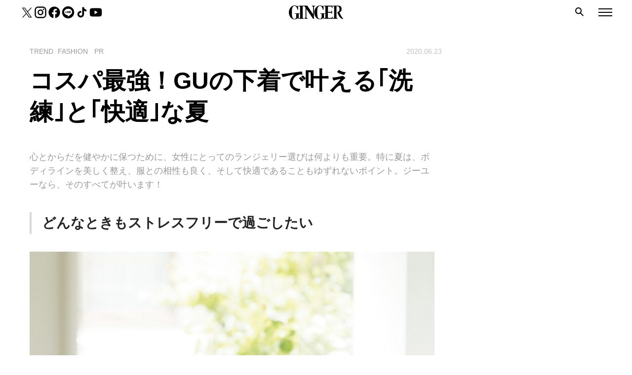

--- FILE ---
content_type: text/html; charset=utf-8
request_url: https://www.google.com/recaptcha/api2/anchor?ar=1&k=6LcdF6gqAAAAACpdBQv9gxUVDEDeLnWZlgtFNLHS&co=aHR0cHM6Ly9naW5nZXJ3ZWIuanA6NDQz&hl=en&v=N67nZn4AqZkNcbeMu4prBgzg&size=invisible&anchor-ms=20000&execute-ms=30000&cb=gd04wxiam5fp
body_size: 48892
content:
<!DOCTYPE HTML><html dir="ltr" lang="en"><head><meta http-equiv="Content-Type" content="text/html; charset=UTF-8">
<meta http-equiv="X-UA-Compatible" content="IE=edge">
<title>reCAPTCHA</title>
<style type="text/css">
/* cyrillic-ext */
@font-face {
  font-family: 'Roboto';
  font-style: normal;
  font-weight: 400;
  font-stretch: 100%;
  src: url(//fonts.gstatic.com/s/roboto/v48/KFO7CnqEu92Fr1ME7kSn66aGLdTylUAMa3GUBHMdazTgWw.woff2) format('woff2');
  unicode-range: U+0460-052F, U+1C80-1C8A, U+20B4, U+2DE0-2DFF, U+A640-A69F, U+FE2E-FE2F;
}
/* cyrillic */
@font-face {
  font-family: 'Roboto';
  font-style: normal;
  font-weight: 400;
  font-stretch: 100%;
  src: url(//fonts.gstatic.com/s/roboto/v48/KFO7CnqEu92Fr1ME7kSn66aGLdTylUAMa3iUBHMdazTgWw.woff2) format('woff2');
  unicode-range: U+0301, U+0400-045F, U+0490-0491, U+04B0-04B1, U+2116;
}
/* greek-ext */
@font-face {
  font-family: 'Roboto';
  font-style: normal;
  font-weight: 400;
  font-stretch: 100%;
  src: url(//fonts.gstatic.com/s/roboto/v48/KFO7CnqEu92Fr1ME7kSn66aGLdTylUAMa3CUBHMdazTgWw.woff2) format('woff2');
  unicode-range: U+1F00-1FFF;
}
/* greek */
@font-face {
  font-family: 'Roboto';
  font-style: normal;
  font-weight: 400;
  font-stretch: 100%;
  src: url(//fonts.gstatic.com/s/roboto/v48/KFO7CnqEu92Fr1ME7kSn66aGLdTylUAMa3-UBHMdazTgWw.woff2) format('woff2');
  unicode-range: U+0370-0377, U+037A-037F, U+0384-038A, U+038C, U+038E-03A1, U+03A3-03FF;
}
/* math */
@font-face {
  font-family: 'Roboto';
  font-style: normal;
  font-weight: 400;
  font-stretch: 100%;
  src: url(//fonts.gstatic.com/s/roboto/v48/KFO7CnqEu92Fr1ME7kSn66aGLdTylUAMawCUBHMdazTgWw.woff2) format('woff2');
  unicode-range: U+0302-0303, U+0305, U+0307-0308, U+0310, U+0312, U+0315, U+031A, U+0326-0327, U+032C, U+032F-0330, U+0332-0333, U+0338, U+033A, U+0346, U+034D, U+0391-03A1, U+03A3-03A9, U+03B1-03C9, U+03D1, U+03D5-03D6, U+03F0-03F1, U+03F4-03F5, U+2016-2017, U+2034-2038, U+203C, U+2040, U+2043, U+2047, U+2050, U+2057, U+205F, U+2070-2071, U+2074-208E, U+2090-209C, U+20D0-20DC, U+20E1, U+20E5-20EF, U+2100-2112, U+2114-2115, U+2117-2121, U+2123-214F, U+2190, U+2192, U+2194-21AE, U+21B0-21E5, U+21F1-21F2, U+21F4-2211, U+2213-2214, U+2216-22FF, U+2308-230B, U+2310, U+2319, U+231C-2321, U+2336-237A, U+237C, U+2395, U+239B-23B7, U+23D0, U+23DC-23E1, U+2474-2475, U+25AF, U+25B3, U+25B7, U+25BD, U+25C1, U+25CA, U+25CC, U+25FB, U+266D-266F, U+27C0-27FF, U+2900-2AFF, U+2B0E-2B11, U+2B30-2B4C, U+2BFE, U+3030, U+FF5B, U+FF5D, U+1D400-1D7FF, U+1EE00-1EEFF;
}
/* symbols */
@font-face {
  font-family: 'Roboto';
  font-style: normal;
  font-weight: 400;
  font-stretch: 100%;
  src: url(//fonts.gstatic.com/s/roboto/v48/KFO7CnqEu92Fr1ME7kSn66aGLdTylUAMaxKUBHMdazTgWw.woff2) format('woff2');
  unicode-range: U+0001-000C, U+000E-001F, U+007F-009F, U+20DD-20E0, U+20E2-20E4, U+2150-218F, U+2190, U+2192, U+2194-2199, U+21AF, U+21E6-21F0, U+21F3, U+2218-2219, U+2299, U+22C4-22C6, U+2300-243F, U+2440-244A, U+2460-24FF, U+25A0-27BF, U+2800-28FF, U+2921-2922, U+2981, U+29BF, U+29EB, U+2B00-2BFF, U+4DC0-4DFF, U+FFF9-FFFB, U+10140-1018E, U+10190-1019C, U+101A0, U+101D0-101FD, U+102E0-102FB, U+10E60-10E7E, U+1D2C0-1D2D3, U+1D2E0-1D37F, U+1F000-1F0FF, U+1F100-1F1AD, U+1F1E6-1F1FF, U+1F30D-1F30F, U+1F315, U+1F31C, U+1F31E, U+1F320-1F32C, U+1F336, U+1F378, U+1F37D, U+1F382, U+1F393-1F39F, U+1F3A7-1F3A8, U+1F3AC-1F3AF, U+1F3C2, U+1F3C4-1F3C6, U+1F3CA-1F3CE, U+1F3D4-1F3E0, U+1F3ED, U+1F3F1-1F3F3, U+1F3F5-1F3F7, U+1F408, U+1F415, U+1F41F, U+1F426, U+1F43F, U+1F441-1F442, U+1F444, U+1F446-1F449, U+1F44C-1F44E, U+1F453, U+1F46A, U+1F47D, U+1F4A3, U+1F4B0, U+1F4B3, U+1F4B9, U+1F4BB, U+1F4BF, U+1F4C8-1F4CB, U+1F4D6, U+1F4DA, U+1F4DF, U+1F4E3-1F4E6, U+1F4EA-1F4ED, U+1F4F7, U+1F4F9-1F4FB, U+1F4FD-1F4FE, U+1F503, U+1F507-1F50B, U+1F50D, U+1F512-1F513, U+1F53E-1F54A, U+1F54F-1F5FA, U+1F610, U+1F650-1F67F, U+1F687, U+1F68D, U+1F691, U+1F694, U+1F698, U+1F6AD, U+1F6B2, U+1F6B9-1F6BA, U+1F6BC, U+1F6C6-1F6CF, U+1F6D3-1F6D7, U+1F6E0-1F6EA, U+1F6F0-1F6F3, U+1F6F7-1F6FC, U+1F700-1F7FF, U+1F800-1F80B, U+1F810-1F847, U+1F850-1F859, U+1F860-1F887, U+1F890-1F8AD, U+1F8B0-1F8BB, U+1F8C0-1F8C1, U+1F900-1F90B, U+1F93B, U+1F946, U+1F984, U+1F996, U+1F9E9, U+1FA00-1FA6F, U+1FA70-1FA7C, U+1FA80-1FA89, U+1FA8F-1FAC6, U+1FACE-1FADC, U+1FADF-1FAE9, U+1FAF0-1FAF8, U+1FB00-1FBFF;
}
/* vietnamese */
@font-face {
  font-family: 'Roboto';
  font-style: normal;
  font-weight: 400;
  font-stretch: 100%;
  src: url(//fonts.gstatic.com/s/roboto/v48/KFO7CnqEu92Fr1ME7kSn66aGLdTylUAMa3OUBHMdazTgWw.woff2) format('woff2');
  unicode-range: U+0102-0103, U+0110-0111, U+0128-0129, U+0168-0169, U+01A0-01A1, U+01AF-01B0, U+0300-0301, U+0303-0304, U+0308-0309, U+0323, U+0329, U+1EA0-1EF9, U+20AB;
}
/* latin-ext */
@font-face {
  font-family: 'Roboto';
  font-style: normal;
  font-weight: 400;
  font-stretch: 100%;
  src: url(//fonts.gstatic.com/s/roboto/v48/KFO7CnqEu92Fr1ME7kSn66aGLdTylUAMa3KUBHMdazTgWw.woff2) format('woff2');
  unicode-range: U+0100-02BA, U+02BD-02C5, U+02C7-02CC, U+02CE-02D7, U+02DD-02FF, U+0304, U+0308, U+0329, U+1D00-1DBF, U+1E00-1E9F, U+1EF2-1EFF, U+2020, U+20A0-20AB, U+20AD-20C0, U+2113, U+2C60-2C7F, U+A720-A7FF;
}
/* latin */
@font-face {
  font-family: 'Roboto';
  font-style: normal;
  font-weight: 400;
  font-stretch: 100%;
  src: url(//fonts.gstatic.com/s/roboto/v48/KFO7CnqEu92Fr1ME7kSn66aGLdTylUAMa3yUBHMdazQ.woff2) format('woff2');
  unicode-range: U+0000-00FF, U+0131, U+0152-0153, U+02BB-02BC, U+02C6, U+02DA, U+02DC, U+0304, U+0308, U+0329, U+2000-206F, U+20AC, U+2122, U+2191, U+2193, U+2212, U+2215, U+FEFF, U+FFFD;
}
/* cyrillic-ext */
@font-face {
  font-family: 'Roboto';
  font-style: normal;
  font-weight: 500;
  font-stretch: 100%;
  src: url(//fonts.gstatic.com/s/roboto/v48/KFO7CnqEu92Fr1ME7kSn66aGLdTylUAMa3GUBHMdazTgWw.woff2) format('woff2');
  unicode-range: U+0460-052F, U+1C80-1C8A, U+20B4, U+2DE0-2DFF, U+A640-A69F, U+FE2E-FE2F;
}
/* cyrillic */
@font-face {
  font-family: 'Roboto';
  font-style: normal;
  font-weight: 500;
  font-stretch: 100%;
  src: url(//fonts.gstatic.com/s/roboto/v48/KFO7CnqEu92Fr1ME7kSn66aGLdTylUAMa3iUBHMdazTgWw.woff2) format('woff2');
  unicode-range: U+0301, U+0400-045F, U+0490-0491, U+04B0-04B1, U+2116;
}
/* greek-ext */
@font-face {
  font-family: 'Roboto';
  font-style: normal;
  font-weight: 500;
  font-stretch: 100%;
  src: url(//fonts.gstatic.com/s/roboto/v48/KFO7CnqEu92Fr1ME7kSn66aGLdTylUAMa3CUBHMdazTgWw.woff2) format('woff2');
  unicode-range: U+1F00-1FFF;
}
/* greek */
@font-face {
  font-family: 'Roboto';
  font-style: normal;
  font-weight: 500;
  font-stretch: 100%;
  src: url(//fonts.gstatic.com/s/roboto/v48/KFO7CnqEu92Fr1ME7kSn66aGLdTylUAMa3-UBHMdazTgWw.woff2) format('woff2');
  unicode-range: U+0370-0377, U+037A-037F, U+0384-038A, U+038C, U+038E-03A1, U+03A3-03FF;
}
/* math */
@font-face {
  font-family: 'Roboto';
  font-style: normal;
  font-weight: 500;
  font-stretch: 100%;
  src: url(//fonts.gstatic.com/s/roboto/v48/KFO7CnqEu92Fr1ME7kSn66aGLdTylUAMawCUBHMdazTgWw.woff2) format('woff2');
  unicode-range: U+0302-0303, U+0305, U+0307-0308, U+0310, U+0312, U+0315, U+031A, U+0326-0327, U+032C, U+032F-0330, U+0332-0333, U+0338, U+033A, U+0346, U+034D, U+0391-03A1, U+03A3-03A9, U+03B1-03C9, U+03D1, U+03D5-03D6, U+03F0-03F1, U+03F4-03F5, U+2016-2017, U+2034-2038, U+203C, U+2040, U+2043, U+2047, U+2050, U+2057, U+205F, U+2070-2071, U+2074-208E, U+2090-209C, U+20D0-20DC, U+20E1, U+20E5-20EF, U+2100-2112, U+2114-2115, U+2117-2121, U+2123-214F, U+2190, U+2192, U+2194-21AE, U+21B0-21E5, U+21F1-21F2, U+21F4-2211, U+2213-2214, U+2216-22FF, U+2308-230B, U+2310, U+2319, U+231C-2321, U+2336-237A, U+237C, U+2395, U+239B-23B7, U+23D0, U+23DC-23E1, U+2474-2475, U+25AF, U+25B3, U+25B7, U+25BD, U+25C1, U+25CA, U+25CC, U+25FB, U+266D-266F, U+27C0-27FF, U+2900-2AFF, U+2B0E-2B11, U+2B30-2B4C, U+2BFE, U+3030, U+FF5B, U+FF5D, U+1D400-1D7FF, U+1EE00-1EEFF;
}
/* symbols */
@font-face {
  font-family: 'Roboto';
  font-style: normal;
  font-weight: 500;
  font-stretch: 100%;
  src: url(//fonts.gstatic.com/s/roboto/v48/KFO7CnqEu92Fr1ME7kSn66aGLdTylUAMaxKUBHMdazTgWw.woff2) format('woff2');
  unicode-range: U+0001-000C, U+000E-001F, U+007F-009F, U+20DD-20E0, U+20E2-20E4, U+2150-218F, U+2190, U+2192, U+2194-2199, U+21AF, U+21E6-21F0, U+21F3, U+2218-2219, U+2299, U+22C4-22C6, U+2300-243F, U+2440-244A, U+2460-24FF, U+25A0-27BF, U+2800-28FF, U+2921-2922, U+2981, U+29BF, U+29EB, U+2B00-2BFF, U+4DC0-4DFF, U+FFF9-FFFB, U+10140-1018E, U+10190-1019C, U+101A0, U+101D0-101FD, U+102E0-102FB, U+10E60-10E7E, U+1D2C0-1D2D3, U+1D2E0-1D37F, U+1F000-1F0FF, U+1F100-1F1AD, U+1F1E6-1F1FF, U+1F30D-1F30F, U+1F315, U+1F31C, U+1F31E, U+1F320-1F32C, U+1F336, U+1F378, U+1F37D, U+1F382, U+1F393-1F39F, U+1F3A7-1F3A8, U+1F3AC-1F3AF, U+1F3C2, U+1F3C4-1F3C6, U+1F3CA-1F3CE, U+1F3D4-1F3E0, U+1F3ED, U+1F3F1-1F3F3, U+1F3F5-1F3F7, U+1F408, U+1F415, U+1F41F, U+1F426, U+1F43F, U+1F441-1F442, U+1F444, U+1F446-1F449, U+1F44C-1F44E, U+1F453, U+1F46A, U+1F47D, U+1F4A3, U+1F4B0, U+1F4B3, U+1F4B9, U+1F4BB, U+1F4BF, U+1F4C8-1F4CB, U+1F4D6, U+1F4DA, U+1F4DF, U+1F4E3-1F4E6, U+1F4EA-1F4ED, U+1F4F7, U+1F4F9-1F4FB, U+1F4FD-1F4FE, U+1F503, U+1F507-1F50B, U+1F50D, U+1F512-1F513, U+1F53E-1F54A, U+1F54F-1F5FA, U+1F610, U+1F650-1F67F, U+1F687, U+1F68D, U+1F691, U+1F694, U+1F698, U+1F6AD, U+1F6B2, U+1F6B9-1F6BA, U+1F6BC, U+1F6C6-1F6CF, U+1F6D3-1F6D7, U+1F6E0-1F6EA, U+1F6F0-1F6F3, U+1F6F7-1F6FC, U+1F700-1F7FF, U+1F800-1F80B, U+1F810-1F847, U+1F850-1F859, U+1F860-1F887, U+1F890-1F8AD, U+1F8B0-1F8BB, U+1F8C0-1F8C1, U+1F900-1F90B, U+1F93B, U+1F946, U+1F984, U+1F996, U+1F9E9, U+1FA00-1FA6F, U+1FA70-1FA7C, U+1FA80-1FA89, U+1FA8F-1FAC6, U+1FACE-1FADC, U+1FADF-1FAE9, U+1FAF0-1FAF8, U+1FB00-1FBFF;
}
/* vietnamese */
@font-face {
  font-family: 'Roboto';
  font-style: normal;
  font-weight: 500;
  font-stretch: 100%;
  src: url(//fonts.gstatic.com/s/roboto/v48/KFO7CnqEu92Fr1ME7kSn66aGLdTylUAMa3OUBHMdazTgWw.woff2) format('woff2');
  unicode-range: U+0102-0103, U+0110-0111, U+0128-0129, U+0168-0169, U+01A0-01A1, U+01AF-01B0, U+0300-0301, U+0303-0304, U+0308-0309, U+0323, U+0329, U+1EA0-1EF9, U+20AB;
}
/* latin-ext */
@font-face {
  font-family: 'Roboto';
  font-style: normal;
  font-weight: 500;
  font-stretch: 100%;
  src: url(//fonts.gstatic.com/s/roboto/v48/KFO7CnqEu92Fr1ME7kSn66aGLdTylUAMa3KUBHMdazTgWw.woff2) format('woff2');
  unicode-range: U+0100-02BA, U+02BD-02C5, U+02C7-02CC, U+02CE-02D7, U+02DD-02FF, U+0304, U+0308, U+0329, U+1D00-1DBF, U+1E00-1E9F, U+1EF2-1EFF, U+2020, U+20A0-20AB, U+20AD-20C0, U+2113, U+2C60-2C7F, U+A720-A7FF;
}
/* latin */
@font-face {
  font-family: 'Roboto';
  font-style: normal;
  font-weight: 500;
  font-stretch: 100%;
  src: url(//fonts.gstatic.com/s/roboto/v48/KFO7CnqEu92Fr1ME7kSn66aGLdTylUAMa3yUBHMdazQ.woff2) format('woff2');
  unicode-range: U+0000-00FF, U+0131, U+0152-0153, U+02BB-02BC, U+02C6, U+02DA, U+02DC, U+0304, U+0308, U+0329, U+2000-206F, U+20AC, U+2122, U+2191, U+2193, U+2212, U+2215, U+FEFF, U+FFFD;
}
/* cyrillic-ext */
@font-face {
  font-family: 'Roboto';
  font-style: normal;
  font-weight: 900;
  font-stretch: 100%;
  src: url(//fonts.gstatic.com/s/roboto/v48/KFO7CnqEu92Fr1ME7kSn66aGLdTylUAMa3GUBHMdazTgWw.woff2) format('woff2');
  unicode-range: U+0460-052F, U+1C80-1C8A, U+20B4, U+2DE0-2DFF, U+A640-A69F, U+FE2E-FE2F;
}
/* cyrillic */
@font-face {
  font-family: 'Roboto';
  font-style: normal;
  font-weight: 900;
  font-stretch: 100%;
  src: url(//fonts.gstatic.com/s/roboto/v48/KFO7CnqEu92Fr1ME7kSn66aGLdTylUAMa3iUBHMdazTgWw.woff2) format('woff2');
  unicode-range: U+0301, U+0400-045F, U+0490-0491, U+04B0-04B1, U+2116;
}
/* greek-ext */
@font-face {
  font-family: 'Roboto';
  font-style: normal;
  font-weight: 900;
  font-stretch: 100%;
  src: url(//fonts.gstatic.com/s/roboto/v48/KFO7CnqEu92Fr1ME7kSn66aGLdTylUAMa3CUBHMdazTgWw.woff2) format('woff2');
  unicode-range: U+1F00-1FFF;
}
/* greek */
@font-face {
  font-family: 'Roboto';
  font-style: normal;
  font-weight: 900;
  font-stretch: 100%;
  src: url(//fonts.gstatic.com/s/roboto/v48/KFO7CnqEu92Fr1ME7kSn66aGLdTylUAMa3-UBHMdazTgWw.woff2) format('woff2');
  unicode-range: U+0370-0377, U+037A-037F, U+0384-038A, U+038C, U+038E-03A1, U+03A3-03FF;
}
/* math */
@font-face {
  font-family: 'Roboto';
  font-style: normal;
  font-weight: 900;
  font-stretch: 100%;
  src: url(//fonts.gstatic.com/s/roboto/v48/KFO7CnqEu92Fr1ME7kSn66aGLdTylUAMawCUBHMdazTgWw.woff2) format('woff2');
  unicode-range: U+0302-0303, U+0305, U+0307-0308, U+0310, U+0312, U+0315, U+031A, U+0326-0327, U+032C, U+032F-0330, U+0332-0333, U+0338, U+033A, U+0346, U+034D, U+0391-03A1, U+03A3-03A9, U+03B1-03C9, U+03D1, U+03D5-03D6, U+03F0-03F1, U+03F4-03F5, U+2016-2017, U+2034-2038, U+203C, U+2040, U+2043, U+2047, U+2050, U+2057, U+205F, U+2070-2071, U+2074-208E, U+2090-209C, U+20D0-20DC, U+20E1, U+20E5-20EF, U+2100-2112, U+2114-2115, U+2117-2121, U+2123-214F, U+2190, U+2192, U+2194-21AE, U+21B0-21E5, U+21F1-21F2, U+21F4-2211, U+2213-2214, U+2216-22FF, U+2308-230B, U+2310, U+2319, U+231C-2321, U+2336-237A, U+237C, U+2395, U+239B-23B7, U+23D0, U+23DC-23E1, U+2474-2475, U+25AF, U+25B3, U+25B7, U+25BD, U+25C1, U+25CA, U+25CC, U+25FB, U+266D-266F, U+27C0-27FF, U+2900-2AFF, U+2B0E-2B11, U+2B30-2B4C, U+2BFE, U+3030, U+FF5B, U+FF5D, U+1D400-1D7FF, U+1EE00-1EEFF;
}
/* symbols */
@font-face {
  font-family: 'Roboto';
  font-style: normal;
  font-weight: 900;
  font-stretch: 100%;
  src: url(//fonts.gstatic.com/s/roboto/v48/KFO7CnqEu92Fr1ME7kSn66aGLdTylUAMaxKUBHMdazTgWw.woff2) format('woff2');
  unicode-range: U+0001-000C, U+000E-001F, U+007F-009F, U+20DD-20E0, U+20E2-20E4, U+2150-218F, U+2190, U+2192, U+2194-2199, U+21AF, U+21E6-21F0, U+21F3, U+2218-2219, U+2299, U+22C4-22C6, U+2300-243F, U+2440-244A, U+2460-24FF, U+25A0-27BF, U+2800-28FF, U+2921-2922, U+2981, U+29BF, U+29EB, U+2B00-2BFF, U+4DC0-4DFF, U+FFF9-FFFB, U+10140-1018E, U+10190-1019C, U+101A0, U+101D0-101FD, U+102E0-102FB, U+10E60-10E7E, U+1D2C0-1D2D3, U+1D2E0-1D37F, U+1F000-1F0FF, U+1F100-1F1AD, U+1F1E6-1F1FF, U+1F30D-1F30F, U+1F315, U+1F31C, U+1F31E, U+1F320-1F32C, U+1F336, U+1F378, U+1F37D, U+1F382, U+1F393-1F39F, U+1F3A7-1F3A8, U+1F3AC-1F3AF, U+1F3C2, U+1F3C4-1F3C6, U+1F3CA-1F3CE, U+1F3D4-1F3E0, U+1F3ED, U+1F3F1-1F3F3, U+1F3F5-1F3F7, U+1F408, U+1F415, U+1F41F, U+1F426, U+1F43F, U+1F441-1F442, U+1F444, U+1F446-1F449, U+1F44C-1F44E, U+1F453, U+1F46A, U+1F47D, U+1F4A3, U+1F4B0, U+1F4B3, U+1F4B9, U+1F4BB, U+1F4BF, U+1F4C8-1F4CB, U+1F4D6, U+1F4DA, U+1F4DF, U+1F4E3-1F4E6, U+1F4EA-1F4ED, U+1F4F7, U+1F4F9-1F4FB, U+1F4FD-1F4FE, U+1F503, U+1F507-1F50B, U+1F50D, U+1F512-1F513, U+1F53E-1F54A, U+1F54F-1F5FA, U+1F610, U+1F650-1F67F, U+1F687, U+1F68D, U+1F691, U+1F694, U+1F698, U+1F6AD, U+1F6B2, U+1F6B9-1F6BA, U+1F6BC, U+1F6C6-1F6CF, U+1F6D3-1F6D7, U+1F6E0-1F6EA, U+1F6F0-1F6F3, U+1F6F7-1F6FC, U+1F700-1F7FF, U+1F800-1F80B, U+1F810-1F847, U+1F850-1F859, U+1F860-1F887, U+1F890-1F8AD, U+1F8B0-1F8BB, U+1F8C0-1F8C1, U+1F900-1F90B, U+1F93B, U+1F946, U+1F984, U+1F996, U+1F9E9, U+1FA00-1FA6F, U+1FA70-1FA7C, U+1FA80-1FA89, U+1FA8F-1FAC6, U+1FACE-1FADC, U+1FADF-1FAE9, U+1FAF0-1FAF8, U+1FB00-1FBFF;
}
/* vietnamese */
@font-face {
  font-family: 'Roboto';
  font-style: normal;
  font-weight: 900;
  font-stretch: 100%;
  src: url(//fonts.gstatic.com/s/roboto/v48/KFO7CnqEu92Fr1ME7kSn66aGLdTylUAMa3OUBHMdazTgWw.woff2) format('woff2');
  unicode-range: U+0102-0103, U+0110-0111, U+0128-0129, U+0168-0169, U+01A0-01A1, U+01AF-01B0, U+0300-0301, U+0303-0304, U+0308-0309, U+0323, U+0329, U+1EA0-1EF9, U+20AB;
}
/* latin-ext */
@font-face {
  font-family: 'Roboto';
  font-style: normal;
  font-weight: 900;
  font-stretch: 100%;
  src: url(//fonts.gstatic.com/s/roboto/v48/KFO7CnqEu92Fr1ME7kSn66aGLdTylUAMa3KUBHMdazTgWw.woff2) format('woff2');
  unicode-range: U+0100-02BA, U+02BD-02C5, U+02C7-02CC, U+02CE-02D7, U+02DD-02FF, U+0304, U+0308, U+0329, U+1D00-1DBF, U+1E00-1E9F, U+1EF2-1EFF, U+2020, U+20A0-20AB, U+20AD-20C0, U+2113, U+2C60-2C7F, U+A720-A7FF;
}
/* latin */
@font-face {
  font-family: 'Roboto';
  font-style: normal;
  font-weight: 900;
  font-stretch: 100%;
  src: url(//fonts.gstatic.com/s/roboto/v48/KFO7CnqEu92Fr1ME7kSn66aGLdTylUAMa3yUBHMdazQ.woff2) format('woff2');
  unicode-range: U+0000-00FF, U+0131, U+0152-0153, U+02BB-02BC, U+02C6, U+02DA, U+02DC, U+0304, U+0308, U+0329, U+2000-206F, U+20AC, U+2122, U+2191, U+2193, U+2212, U+2215, U+FEFF, U+FFFD;
}

</style>
<link rel="stylesheet" type="text/css" href="https://www.gstatic.com/recaptcha/releases/N67nZn4AqZkNcbeMu4prBgzg/styles__ltr.css">
<script nonce="APDuROeKgfgRo3ruBxNvKg" type="text/javascript">window['__recaptcha_api'] = 'https://www.google.com/recaptcha/api2/';</script>
<script type="text/javascript" src="https://www.gstatic.com/recaptcha/releases/N67nZn4AqZkNcbeMu4prBgzg/recaptcha__en.js" nonce="APDuROeKgfgRo3ruBxNvKg">
      
    </script></head>
<body><div id="rc-anchor-alert" class="rc-anchor-alert"></div>
<input type="hidden" id="recaptcha-token" value="[base64]">
<script type="text/javascript" nonce="APDuROeKgfgRo3ruBxNvKg">
      recaptcha.anchor.Main.init("[\x22ainput\x22,[\x22bgdata\x22,\x22\x22,\[base64]/[base64]/MjU1Ong/[base64]/[base64]/[base64]/[base64]/[base64]/[base64]/[base64]/[base64]/[base64]/[base64]/[base64]/[base64]/[base64]/[base64]/[base64]\\u003d\x22,\[base64]\\u003d\\u003d\x22,\x22w7orw6EhesKUw406PHzDrCNNwoYHw7rCoMOIJRsMaMOVHwHDn2zCnQhOFTsgwrRnworCtRbDvCDDsFptwofCkXPDg2Jgwq8VwpPCtinDjMK0w6I5FEYqC8KCw5/ChsOiw7bDhsOUwp/Cpm8oTsO6w6pFw53DscK6EmFiwq3DsXQ9a8KTw4bCp8OIFMOvwrA9J8ODEsKnZ2lDw4Q8OMOsw5TDjwnCusOAZAATYDcxw6/Ckx9XwrLDvxV8Q8K0wo5+VsOFw7fDsknDm8OiwqvDqlxtKDbDp8KeNUHDhWdjOTfDisO4wpPDj8OUwofCuD3CpcKaNhHCh8KRwooaw4vDkn5nw4gAAcKrW8K9wqzDrsKoUl1rw5DDiRYcfwZibcKnw65TY8OQwofCmVrDvT9secOCGAfCscOVwoTDtsK/wpvDjVtUdDwyTQVpBsK2w4dZXHDDmsKOHcKJXxDCkx7CtDrCl8Oww4jCpDfDu8Kiwr3CsMOuI8OjI8OkEE/Ct24GfcKmw4DDhcKswoHDiMKnw5Vtwq1Mw6TDlcKxS8Kuwo/Ck0HCjsKYd1/Dp8OkwrIuOB7CrMKEFsOrD8Kkw63Cv8KvbT/Cv17CnMKrw4krwphDw4t0RH87LCpywoTCnC/DnhtqRg5Qw4QTbxAtI8OzJ3Nww5I0Hh4GwrYhfcKlbsKKRivDlm/Dn8K3w73DuXbChcOzMyw4A2nCoMKpw67DosKuQ8OXL8Ohw5TCt0vDh8KwHEXCnsKYH8O9wp3DtsONTCbCoDXDs0bDjMOCUcOUUsOPVcOVwqM1G8OXwrHCncO/[base64]/DrkQvNm4Vw5jDo8ORbcOrZ8OWw70Iw6xcw7LCt8KDwqPCqcKAER7DrFrDvjtSdy3CgsO5wrsDSC1aw5jClEdRwqPCjcKxIMOQwpILwoNJwqxOwptvwrHDgkfCmXnDkR/[base64]/CksKvYQVMUmhZwrMbw7Rad8K6w7RVTF/[base64]/DhhrCnCDCrMKtwoXDgTnCtkrDkMOBwq00wqFpwpkHD8KQwqXDmBk8bcKEw7YyWMONFsKyZMKMcwxhM8KyK8OaQWsIY1ttw6ZJw6vDgmwJc8KCGgZZwopvDmzCky/[base64]/[base64]/Dki7DrsK7PcOjw5kQc8Khwo/CjcOZwqsWwqMORTUzwp/CqcOaC2dLfw3ChsO+w4E7w5EBBUocwrbCoMOzwo/DnWzDi8OwwrcHMsOeYFZHKj9Qw4zDqjfCoMOAQcOmwq42w5s6w49rVGHCqmxbBEB0UVvCuSvDlMOtwowOwqzCs8OkQMKgw40sw73DtVfDoxLDphBeenZePcO2H3xcwoHClWpEGcOmw49QY2jDvVtPw6Avw4ZCBR/DhzwEw53DjsK1wrx5PcKcw6kyXgXDngJTK3ZMwoDCh8KcclEZw77DlMKOwrfCi8O2L8KLw43DosOmw7hVw5fCtsO0w6wfwobCmMOPw7PDsg1vw5fCni/DpsK1NGvCkAzDqQPCpgdqM8KjMwTDuTh+w6FDw6VFwqfDg0gzwphwwoXDisKpw4dtwr7Dh8KcOAxYPMKGecOhGMKmwqbCs3/CkRPCtQc5wqbCqmHDuEM/XcKjw4bCkcKdw6LCh8Opw43Cg8OXSsKqwo/Ds37DhxjDl8OcY8KDOcKqJiZWw5TDoUHDlcO5SMOIfcKZEAslbsOBbMOVVjHDlApdSMKew6XDkcOZw5vCg0Epw4wOwrsAw7NTwpnCixDDox8kw73DvyjCt8ObfRQNw6NSw4oIwoM0McKWwrwPJ8K9wojCqsKPUsO5e3FbwrPCjcOfGkFBJC/Du8KFw6zCnXvDkEPChcODYjbDrsOew6/Ctw8URMObwqA8aF84VsOewrXDpDnDhnEVwqpVQ8KMUyN0wqvDocOxUno7YSfDpsKJMXvCoS3CmsKxc8OdH0smwoVYcsOYwrbCuxN/PcO0F8KtKg7CncK5wpYmwpLDrVHDnMKowpAaTBYRw6bDksKUwooyw55PYMO/cxdXwoPDj8KONGHDigzCtlpAVsOww5ZWOcO9XWBdw4DDgCZKRMKvE8Okwr3Dm8OuOcOgwrHCgGbCicOFBE0GdBsda2vCmR/DssKcJsK5L8ObZULDuUMoTABmE8ODwqhrw5DDjiNSAHJvSMOEwqhrHDtmUXVRw6ZxwowxDiBFEMKOw71Iwq8UbHVsJn1yDyLCk8O7Py4NwpzCosKFccKOFHjDpxjDvRw5FDLCosKfBcKKfMO1wovDqGrDtjtXw5/[base64]/DigogwoA5ScO2MWssD8K1w74JSMOXw6PCocOrdQXDocKRwoXCpTDDs8K2w6/DnsKOwrs8wpNsah4Tw7XChQpHUcKlw6PCjcOvRMOnw4nCk8KTwolREFFkCcKjZMK9wpg5IsOyY8KVU8ORwpLDv3LCoS/DvMKKwrvDg8KGwoJ9bMOWwpXDkl8nETnCmT4Dw7g0w5chwoXCjnLCjMOYw4TDn3Jbwr/Cr8O5CAnCrsOlw590wrTCijVWw7NLwooZwrBNwo3DgcOSWMOiw78twpl0RsOrK8OSCzLCh3zCncOVSMKgLcKTwo19wq5nHcODwqQ/w5Biwo8GCsKTw5nCgMOQYVINw7EYwpnDkMO9EsKIw6fCg8OWw4Qawr3DrcOlwrHDkcOVTjsRwqpsw75eBwxiw71MOcOjI8O0wopwwrFnwqzCrMKgwpc7bsK2wqPCrcORHQDDscO3YDFWwppvflnCn8OWKcO/worDmcKEw6PDpAg3w57CoMOnwoZIwrrCoWnDmMOjwoTCuMOAwpoUGGbCjWotKcOmXsKMK8KVMsO/aMONw7J4CRXDgMKkS8OyfHQ0FsK/w5oLw6XCssKAwr0yw7XDtsOrw73DvBZxURoSV3ZhDynDhcO9w4DCtcK2RABGKDvCgsKcAkRyw7twVEwbw4ljW2wLLsKdw7/Cqhwyc8OLUcOVZcKww5daw6/Cvw5Fw4vDpMOeRsKNB8KRI8OnwowgbhLCv0fCrMKXW8OTOyvDvWEqMS9Rw40uw7bDtMO9w6M5fcO0wrc5w7vCtwltwq/DlyvDncOfFF5dwrdcA15lw5nCoUfDq8KsCcKRei0IZsOzwpfCnCLCocKpR8KswozCtw/Cv3AqccOwDDXCmsKOwoQqwrfDhEHDq1Rmw5djdm7DqMK1AMOxw7/[base64]/DgkVPwr/Cg8KPw7Q3wpcGw6XCtsKwSQoxEznDnjV0WcOdAMOWbknDlsOdT0hmw7HDtcO9w5LCsF3DtcKJEl4/wqlzw4fCvQ7DlMOXw4LCrMKbwrTDvcKTwp9GacKsLlNNwrQ/WFlVw7A5w63CrcOIw6IwOsK6c8KACcK+KhTCkEHDj0B+w4TCsMKwewVhB3/DuiglKlrCkcKEYnrDsCTChXjCuXIhw4dgbgLCqcOCb8K4w7zDrsKFw5rCl08PJsKKYzHCvsO/w5LDijbCmwDCkMOZU8OGSMOfw7VawqbDqDZhGytYw6dgwpQwIXEiLHNRw7c+wrt5w7jDnWYoBE3ChMKow71nw5cZw4DCl8Kzwr/Cm8K3ScOVcB50w7xFw7s+w74Ow4ImwoLDpxTCl3vCuMOew6JIHGxEw7rDksKUU8K4eVU9w6wXJ1tRVMOgYAA/YMOyJMKzw5LCisKhZE7Cs8KcUgtHcXhtw7LCjGrDlFTDvAN7aMKqB3PCkk5+UMKnEMKUQcOkw6fDusKwLG4iw5nCjcOJw5EIXhZwcW7CkWNkw77CmsKiZFrCjGVtPDjDn3LDrMKtMVtiHRLDsH9qwqIMwoPDmcKewpvDsifDusOHJcORw4LCuSIwwq/[base64]/DlDBgw7nDk1kMw5RWTg8Aw6/CqW3Dk8OEPW1LJRjDp1XCm8KSCVXCmcOHw7pGcxIYwqscVMKzTsKewo5Xw6Aqd8OtY8Kiwr9Dwr3CjWLCqMKEw5UGYMKswqF7QHLCvVkaIMOFV8OGDsOHZMOocmjDrjrDil/DhnrDqgbDnsOvw690wr1YwpHDncKrw6HCllt/w5M2LMOJwoXDssKVwpLChVYdTMKDVMKSw6woPyfDuMObwpUZNcOPS8OxCRbDjMKhw7Y7EApwHADCgnzCu8KxEgPCp0Ayw5LCm2TDrB/Dk8KvD0/DpT3ClMOETFMHwqAmw704Z8OXPWhyw7vCn1fDgsKEO3/[base64]/[base64]/Cj8O3wofDjsKKBW7CucKwOxQ9wqsSw7dJwqrDg2jCogHDpCJTRcK6wos9ScOQw7UefXTDrsO0HjwgNMKIw5rDiwPClBVMEVsrwpfCvsOwfcKdw5twwqgDwp4zw7l7L8Kxw67Dt8O8LyLDrcOEwq/[base64]/CiWvDnsODIkHCmsO9KAjCmCzCpFVrf8O9wr/[base64]/PcOeZVEIw5PCshQAXsKowpHDhcKhw6nCscKhdcKjw4XDvsKeM8OkwrjDg8KSwpHDgikfKmMLw7/DpUHCnVc1w7InF2sEwrElNcObwpgMw5LDgMK2BcO7R14CTUXCicOoHwBdDMKKwqUJJMOWwp/[base64]/DosOVw63ChETCqcK2NcKWccKtwqJqwokpwo3DuyvCulbCsMKGw6I5aG51H8K9wozDmFfDosKvAyvDrHopwpPCoMOswqAlwpbCrcOmworDiyrDtnpkUm/DkhgQCMKvdMOXw7sKfcKWScKpO2M8w63CgsOVTD/ChcKawpUbcVzCpMO1w5BpwqMVA8OtX8KMDgTCpXlCFcOaw5jDkRNhVsOgEsOiwrAIQ8Ojw6MpG34/[base64]/[base64]/Dnj/[base64]/[base64]/N3l9fcKJw7XCtS8Ow5B/[base64]/DtwIBw7UIwpfCuWYCwpjDrsKvw5bDsjNrPS1mLsONT8KmZcKcVcKNSQ9lwrJCw6g4wrZfJXnDlTIeYMOSFcKMwoo6wpDDuMK0YF/Cukw6wocawpzCvUZowoFZwpkwHmTDrnNRIGp5w7bDnMO3GsK1OVDDusOAw4Zgw4TDh8OeIMKnwrRjwqIWOjABwotTEn/CoDHCixPDiHPDmgLDnFJ8w5fCpiTCqcOcw5zCpBXClMO4dA0twrxrwpItwpzDncOtaiJSwr40woFfUMKZWsOtf8OUX241fcK2NWvDo8OZW8KyLB5CwonDr8Oww53CosKxHWddw5McLTvCsErDq8KLMMK0wqDDk2/DusOUw41Sw64LwoRmwoVTw4rDlxUkw5gIb2NiwoDDkMO9w5jDv8KGw4PDm8KEw5NEYmJ+EsKpwqoVM1FORWd5P3jCi8Kkw5BGV8Oow5loNMKpRRbDjjzDk8KDw6bDoVwvw4nChSNkHsKvw7vDgXQzO8OuIUDDr8KQw7TCtsKjHsO/[base64]/DmnESwpnDiUJewpJmw4s1woLDr8KCwrXCnA3CtHnChcOdDSHClxHCoMKRcFwnw4o5w4TDh8O/w6xgMAHCrsO+NEVTOWETcsKtwo9Gw7lqACByw5FwwrnCqMOzw7fDgMOywptGVcOYw4xfw6LCu8OFw6RETMOTYB3DisKMwqd8M8K5w4zCqcOUb8K/w4Brw5Bxw7phwqLDrcKqw4gGw7bCrVHDkUwlw4HDqGXCmwl9fF7CpWPDrcOVw5LDs1PCu8Kpw4PCg2HDn8KjUcOTw4rCtMODVxRYwqLDk8OnfEjDpVNrw5PDkywbwoYndm/Dmgg/[base64]/DpsO3HsKgwr8UCsO+UcKKTMKaP1ICw7PCh8KrGsKJZAVvH8OzXhHDrMO6wpcPfTnDq33CiSnCtMOPw5PDtBvCmgjCtMOUwoMow7AOw6Q0woPCnMKJwrLCpjBxw65dRlHDqcKwwoxFa2dXXD15FFfDu8KRY3AdBB9BYsObK8OZAcKxaz/CoMOhEyTClMKTKcKzw5/DuxRdATwRwoAqGsOgw63Co247IsKKKwzDrMKSw75Qw5Ubd8ORUCPCpBDCgAZxw6hhw6jCuMKZw6HDhyEvHgYtbsOuEMK4AMOGw6XDhnt4wqLCgMOCTjQnJcOHQMODwoHDnsObMT/DjcK1w5Qiw7wrRwDDiMK4Yw3ChlVKw4rCgMKALsK/wrbCoBxCwpjDj8OFNMOPAMKbwrwpLTrCuB8PNBpOwr/[base64]/CjxAlw6IEJsKXw5IkwrViw5ACBsKfw6HCksK/w5ZgaR3Dr8OQAXAJK8K/CsOpcTLCtcOkNcOTVR01d8ONZT/CnMKFw6zDncOJBBDDuMONw5bDpsKIKzEBwo3CqhbCuWwIwpwSHsKowqg3wpMQAcKUwpvCuxvDkQ8NwobCocKhDyLDl8OFw4ogKMKDACfDlWrDgMOnw4fDsmnChcKOciHDqR/DpzxCc8Kkw6Mmwqgcw7wpw4Ffwo05f1BrBxhnLsKnw77DssKRZnzCkkvCp8Odw6NZwpHCh8OwKzLCmVRIecOLDcO1GRPDkHo3esOPJhPCvWXDkn4iwohDUFfDny1Jw5ARSz/CskzDpsKSajbDjVbDmkjDv8OBL3QjF3YZwoVEw54twoBVUyFlw7vChMKLw7XDuwQ1wrljwpXDlsOcw7Qsw5bDlMOIeSUBwoJ1SzZew7TDkHRqLcOnwqnCpQ1UYFXCqV1vw5zDlk1kw6nCv8KsdSo4ShHDlyTCmTk/UhsEw7VFwpoYMMOEw6vCgcKwGGQAwph1AhTCisOcwr48wrwmw5rCh37CjMKzEQPDtBVZfcOZS1DDqBIbaMKTw755EGJCYsOAwr1ULMOfZsK+HmABFHbCo8KmZcOTTw7DsMKDT2vCilnCsmsmw4TDlDoUSMObwqvDm1I5Hy0ew7/DgMO0RS9vIsOYMsO1w5vDpWrCo8OjKcOgwpRqw5XCmcK0w5/Dk2LDmXbDv8OKw6vCo2jChzfCscKAw6Ivw4R4wqNXXTYUw6LCm8Kdw4w2wpbDucKrUsOxwrVuE8ODw6AiF0XCllBUw4xCw60Dw5UdwpXCoMKqJ0PCsGzDvRLCqR/[base64]/w6jChm8GcsOCwoHCgMKKA1DDiBV9HMOFeFppw4/Dl8OBcUTCtStjecOBwo9LcWBvciXDqcKaw6wGHcOvKSDCgwbDu8OOw5h5wqBzwpLDoW/CtkU/woTDqcK4woJXVsKUQMOlAA3CicKaO0wIwrlVfWUXSWrCv8KKw7IHdHlyKsKHwpXCpmjDksK8w4N+w7JGwqTDucKDAF4XeMOuIDTCkTLDmMKMw69YOnfDqMKeS0/DlsKEw4gqw4ZCwq1hAn3DkMOMasKdQsKlUlpawpLDjAZiIzPCv09GBsKjCR5Kwp7DtcKUMmfDlMKGHMKFw5rCvsOVN8Oiw7YIwovDscKfM8Onw7zCqcK/SsKXGljCtB/Clw8ZW8Otw5nDrsKnw6ZUw5ZDcsK0w7xPAhjDolp4CcOZI8K1dxdKw6wzWsOsRMK2worCjMKewpZ3aiTCscOywqzCsibDrijDv8OPFsK/[base64]/DpsOrw5YAw7vCsmBDw7w0ccOkOWrDpsKdw4/DghHDtsKnwqTCtS9wwoMjwr4+wqBTw4wgN8O2LmzDkn/CjMOhDn7CucKzwojCvMOQNRdOw57DvRoIZTfDmTXDv1p4w5phwqDCisOVAzAZwr4QYcKPRhPDhl56WsOgwofDti/CrcKawpc4WgvDt2FUG2nCn2Qmw5zCu1lsw4jCpcKdR07CscO3w6PDux1HFm5iw7gKM0PCsjM/worDssOnwrvDvxfCrcO3N23CkkvDgnxFLytkw5ozR8OeDMKdw6jDkQvDuU/DjlhhdEtFwpkOKMO1wqFhw459Y2ViL8O4V3PCkcO2R3ooworDsmXCkwnDrRHCkWJXQGAPw5lbw6LDoFzCuXrDqMOJw6MTwo3CpWsGLxBvwq/CrSQIJmhmGmTCicOhw4xMwrkjw5RNEMKzFMKTw7gvwrIBeybDvcOMw5pmw5DDh24JwoB+MsOtw6fCgMKAWcK2a2jCusK5wo3DlApMDnFswqB+D8K8A8OHaxvCm8KQw7LCicOzW8KkCEN7PnNAw5LChRlOwpzDqE/Clw4swp3CisKVw5PDuivCksKEIlBTDMOxw6nDhnlxwqnDusKewqPDnsKEMhvDkntiCSlZeCbDhm7Dk0/DlVwmwoc6w4rDm8K+aWkmw4/DhcO7w55jXArDhcKlbMKxF8O7TsOkwpddDB5nwo9lwrDCmW/DusOabcKSw6nCqcKhwpXDuwJjRm9dw7AFBMK9w6QLJgvDtkDCqsK2w6nDhcOkwoTCmcKhJybDnMKewrjDjwDDpMOlW0bCh8K2woPDtn7CrSYRwrsVw6nDlcOoSyccDFjDjcOswr/DhMOoSsOhVMO3CcKPesKdEMOMCVvDpBFELMKLwoXDj8KMw7HCuUxCA8KTwr/DucODa2kSwpLDv8K3Bk7Cnl1aWQbCrnk/M8KaIG/DjlJxS3XCjMOGQ2zCpR8Kwqp0BsK/I8Kfw47DpMO7woJ1wqjCnj3CvcKkwrTCt3gzw7nCv8KBwowtwr5gG8Otw4gEIcOSSXtswrvCmMKZw6FSwo53w4PCvcKCQcK8McOpGcO5LcKcw4Qqag/DiF/DnsOhwrh5VcOPV8KoDwLDjcK1wpYUwrnCkwnDvn3CqcKUw5xRw44lQcKQwrrDm8OZAcK8YsOcwoTDqEQuw6lKVS5qwrUEwoAWwq5tSSI/wqXCnS4LXcKJwoFLw6fDnx/Cqitqdl7DsEXCksOMw69awqPCpTzDn8OXwqbCicOcZiUCwq/CrcKjdMOHw5/DvCfChn3DicKQw5TDqsKxLULDtiXCuRfDisK+MsOSYUhkeEIxwqvClQ1dw47Di8OXfcODw6/Dnmlsw4x5csKjwqguMBAQHCbCn0vDhlthUsK+w5slbcKpwot1RHvDjksXwpPCucKYG8KWTcKMJcO1w4bCu8KIw411wrRtS8OwcH/DpUxlw73DpDfDpw4Kw5omH8O9wopPwofDvMOiwqtkQhQuwrPCrMOMT3nClcONY8KJw7Ayw7A/IcOkGcOVDMKuw5IoX8OOIDnCkTknZlQDw7jDqWQfwobDn8KmKcKpa8OswrfDmMOIKlXDu8O5BWUdwobCqsOOFcKOJG3DpMOKXDHCi8KRwoNvw6JNwq/Dj8KhdVVXNMOMVl7Dp2leJcK9VBTCocKqw71iaRXCoUHDpCPCtEnDljAjwol5w7bCrGfCujVBacO+ciA8wrzCnMKwNQzCvBnCicOpw5Q6wo0Qw7I1YgnCqzTCksKjw51/woQBTnUjwpBCOsOjb8OsYcOowrZlw5rDnic1w5fDlcKnYjXCncKTw5BZwo3CkcKjEcOiTnvCuQ/CmB3Cp3/CkTTCu2oMwppQwpzDncOLwrgmw68bBcOCLxtew6nCicOewq/Dv0plwp4Rw57ChsOqw4FXSwPCq8OXecOvw4AEw4bCsMK7GMKXFm17w4UeIV0fw6XDvEXDnCLCk8Kvw4JsL3XDisKDMcK3wptzZFnCpMKjYcORw7/CvcKoWsKPBWAHR8OYdwEEwo3DvMKUNcOJwrkuAMK0QG8tDgV2wp1DZMKiw5rCkGbCnnjDp1Amwq/CtcOww47DvsO0QsObZDE/wrEXw40IWsK6w5RjPjZqw65FbFEeEMOPw5DCs8OcRsObwozDsCTDlgHCogrDjCMKcMK0w51/wrQrw6cYwoRDwrrDuQ7Dr1tXEwdXUBTDvsONTcOualzCu8KDw4xsBSUzCcK5wrdHE2YXwpI2NsKlwpxEAivCtzTDr8OAwpoRUMKdb8KSwrnCtsOfw7tkOsKCVcOpYsKZw7k6Q8OUG1gjFsKrKjfDiMOiw7NOEMOkHD3Dk8KUwqbCs8KNwrt/XU9gAi8HwpvDoCM5w686VULDuynDqsK9K8Kaw7bDvBkBTGrCnXHDqF/DssOFNMKow6bCthzCs3LDpsOTUk4KYcObIsOnZXUjAAFSwqzChXpsw4zCtMK9wrUUw7TCh8KXw7QbOWYabcOlw73Dsw9JIcO7FTYqMiUDw5MIAsKOwq/[base64]/DMODR8O3DsOjCsOIOcKnacOww6ASwpMeSMO2wpkZaRQUHn4nJsK1Y2xsCQ1BwrrDu8OZw4tew75qw6EKwqlEOy9ZSmbDlsK3w4okBkbDo8O5H8KGw6vDnsO6bsOkWV/DvF/CtTsFwoTCtMO6aAvCpMOQOcKcwq0Ow4jDuD1SwplQNUUswo/DoG7Ck8OKFsOWw6PDtsOjwrrCtDfDqcKfXMOwwpU7woXDscKLw4rCuMKVacK+e2xxC8KVAy/DjjzDvMKrd8OywrvDksOEFRoywp/[base64]/[base64]/KXwbwrjCpMOXf3fCnz4ofcOfNsO3GsKIw7U3CjDDn8Ohw7TCrcK8w4zDqyXClBfCmgbDtk3CuAfCm8O9wovDtyDCumR1dcK5woPCkzrCs2XDlUYPw642wpnDjMOMw4zDoR4hVMOgw57CjsKjPcO7wrHDoMKWw6fCtiYXw6xSwqthw5tTwq/CihFOw4oxI2LDg8OYMRnDnwDDn8O+BsKIw6lOw48GFcOBwq3Dv8OjK3bCtxU0M2HDohtHwqISw4/Dm04HLHvCpWw5AcKFY2dyw5d9OxxVwp/[base64]/[base64]/Dg1vCvwbDt0vCsynDrsOjTMKRYhBEw48DRTFsw4I3w4YBDsKDEgw2RXcQKBALwp7CvWvDvQTCssKYw5ELwr86w5jCgMKdwoNUZMOVw4XDj8OWAyjCokDDocKNwpIZwoIrwoMbJmfCg25ww70ML0TDrsOzA8KpQG/CjD00GMOQw4QLa2JfLsOVwpDDg3tvwobDisKNwovDgcOKLV9Yf8KwwofCssOAR3vCg8O/w6LCpynCpcOqwqzCtsK3wqlMPivCt8OGX8O2VjLCjsKvwqLCpRkHwpjDj28DwoHCjAExw5rCvcKlwrZGw5chwqzDhcKtRcO6wrvDnnVnw40awpJ7w6rDm8KIw78zw4xHJsOuICLDlFPDksOkw6Edw4gbw7o0w7oxdD53JsKbPMKhwrUpMGTDqQ/DlcOpbX4RLsKURn5Gw4Byw6DDm8Oqw57CsMKlC8KMbMOHXm/[base64]/wqYQw7jCj8OVOlfCt3dpwqLClMOecXQ4Q8OBCkjCtcKmwptyw6fDvMONwpEawpDDuHMWw4lfwqIjwp9QdnrCtTfCqEbCrHDCl8OERHLCrgtpT8KHXh/[base64]/asKbwqBKBgTCr2hzw79Tw6zCrcOcwpI9YXHCnwPCjRUUw5vDpnc/[base64]/DjsOJQcKiCxMSaCIhw7zCtW19w4HDh8KrwpVkwqYgwpDCrSHCosOeBsO2wqJMKCwfF8Oxwqosw7rCgcOVwrdHKMKfGsOkRkTDlsKtw7PDtAXCn8KIY8OpUsO6AUtjfR1cwpBuwoIUw4/DuUPCth8bV8O0RwzCsFMzR8K9w7jCoEUxw7TCp0A+GBfCjwjDvTxgwrFBFsOoMm5iw4RZLBNXw73CvhrDhMKfw4dFdMKGGsKbAcOiw689KsOZw6nDvcOeIsKlwqnDgcKsDVrDmMObw5o3Gz/CmXbDhFwLGcOjAXcdw7fDpXrCs8O8SGDDkgskw79gw7TCpsKJwoTCv8K7VjnCrEjDu8Krw4nCm8O/[base64]/DpgtVZ1Bcw7/Cn3/DkSfDqxsFX13Dg2/Cmk5kXDILw4TDrsOZfGbDhloTODpoU8OIwrfDoxBHw58ww6kBw7A/wqLCg8KiGArDt8K1wrs6w4DDr2Asw59rGRYsdlPCgkjCokZ+w4ciWsONLiAGw4LClcO1wqPDogEBJMO/w5MUSmsPwpvCv8KWwo/DjMOEw6DCocKkw4fDp8K1TnFjwpXCpy1nABbDo8OoLsObw4TDsMOCw6cVw4zCpsKYw6DCo8OIAEzCuwVJwonCgSXCpG/DosOSw4ZJQ8KfbMOAdXTCu1Qiw5PCqcK/wqZHw6TCjsKLw4XDkmcoB8O2w6TCm8KWw5tCW8OGXy7DlMOKMH/Dt8KUKcOlBXdyB2VwwoFjakpYEcK+eMKRwqXDssKDw6BWVsKNb8OjTBZ+d8KUw6jCrgbDiEPDrirCnVZCMMKyVMOowoZHw6Mvwp17HhTDhMO/WTjCnsO2L8KHwp5Uw4xFWsOSwpvCq8KNwr/DvifCksK/wpfDp8K9VEvDr24RWsOQwo3DhMKdwrVZLgQTDxzCtSdDw53ClVF8w5jDq8OAwqHCp8OowrPChlLDksO0wqPCuHfCjwPChsKVX1Fnw7o8ElnCtsOkwpDDrWDDh1rDssK9PgtFwo4sw4YvYD4DNVIIbDFxIMKDPsO7IMKPwoTCvy/[base64]/CqcO7w73DhsO4w55yw4/Dr8KpwpNLw7LDnsOswoPCo8OOWxQaw7vCtMO4w63DrSYIHCl/w5TDu8O4MV3DjH3DkMOYTGPCo8ORbsKyw7jDoMONw6/CpMKTwp9Xwpw5wqV8w7HDu3XCuUDDrFDDkcKRwoDDkHUlw7UcR8K2ecKJPcOkw4DCn8KZKcOjw7N1ZCpiNMK9MMOUwqgFwrwfcsK7wrwNQTMBw5ZtXMO3woRvw63CtlpHckDDmcOBwoTDoMOZIyzDmcOYwpkqw6IAw7RPY8KmM2hZB8Ota8KoDsO7LhTCkng/[base64]/Dk8KbOGPDrsKsw7MjJF/Di3vCuMOiwozClhoiwqvDqAfCpcO2w6NUwp4fw7rDmxAEEMKTw7fDlDgCFcOdN8KgJBLCmMKjSCnDksKGw641wpw4PRzDmsOuwq4jesOMwqMkQMOSS8OoAcOvLTF8wosbwoUaw5jDh3jCqzTCvcODwrbCtMK8NMKSw5/Ckz/DrMOrRcOxU0kSNSwFO8KbwojCiTEcwrvCpFPCqRXCrCp1wqfDg8K3w4VILFsNw47CpF/DscKrAHgww6dqY8Kcw58Uwppgw5TDvkjDkQh6w7Uhw709w4zDhsOEwoXCkMKcw6YBDMKNwqrCtRvDnMKLfVnCpn7Cl8OaA0TCucK/f1HCrsOYwr8OKgI2wqzDgG4QT8ODXcOBw4PCmRDCiMKed8OMwo3Dgi9cAQXCtwLDv8OBwpVXwrvDjsOAworDsjbDtsKNw5TCkTYLwr/[base64]/PwtrwoxswpAQCzDDkC4Fw44fw4tNw7DDukzDu0Jsw5/Clw97JinCujFUw7fCgFTDnjDDq8OwWjUww4LCjl3DlUrCscK0wqjDksKZw7VIwrxtAHjDj05/[base64]/DnUDDhzbChkkcw4DDlMKqw7rDp8KNw6jClg4Nw54wfMK7D2rCozPDv0kCwrBwJmc+L8KywpBQJVsFaVvCrhjCp8KaEsK0V0rCgRYiw5diw4rCk1xNw4VOQhjCh8KDwqZ4w6fDv8OZYlQVwrTDh8Ksw4t0CcOQw6VYw6DDhsOTwosfw5lYw7bDlMOMVS/Dph3Cq8OKb0l2wr11KXbDmMKkN8Ojw6tbw5J7w43DusKxw7UXwoTCi8ODw4XCj2A8ZxvCgMKywpfCrkgkw7pcwrfCm39xwrfDu3LDncK9w5ZRw7jDmMOOw6whUMOEXMO7wqvDgMKdw7psX1wQwotowqHCmXnCuhRTHhgGDC/CucKra8OmwoVvKcKUXsKkUGpMZMO0NwM4wp9lwoQEVcOqXcOcw77DuH3CgwJZAsOjwq/ClwQCYsKONMOaTHsSw5XDk8O7PmHDtcOaw4g+ASfDncKDw7pPWMKpYhPDikV1woxSwo7DjMOeRsKrwq3Cv8KAwqTCkHc0w6DCtcKsGibDvsKQw59GCMK1LhkmJ8K6D8O/w6XDtUp2ZcOAdsOawp7Dh1/Cs8KPTMKJE17DiMKKOMOGw5cTY3sTZ8KSJ8Ofw7PCucKjwpNqd8Ktb8Kew6ZOw4DDnMKdA2nDqh0kwo5gCXZBw7PDly7CtMOyYUY3wr0uFVrDq8Kvwr/CicObwoXCg8K9woLDmAQxwoTCrF3CssKywokyTS3Dr8Odw5nCi8OhwrxJwqfDkwsmfE3DqjbCqn0ObU7Dogsnwq/CrREWN8K6BmEQR8Ocw5rCjMOzwrHCn00zHMOhC8KeYMORw4VzB8KmLMKBwqLDvWDCocO/wpp4wr7DtjRCByfCksOrwoknKEEhwodkwqw5Z8KJw7bCtEgww5whHgzDhMKgw5Fpw7fCgsKFB8KDHzRYDA15dsO2wr7CkMK+ZyRgw60xwozDoMKow7N3w6/DugUdw5fCkRHDnUjCq8KAw7sPwrPCvcKawqkaw6/Dk8OYw6jDtcOfYcOXDUXDnUQXwoHCs8OawqFxwrrDmcOJw5cLPgLDgMOcw5MpwqlewqzClA5Sw4E8wr/[base64]/DoGE6Kl41w40cw6VJwrPCkW7Dvmk5DADChcOtT1HDiAPCtMK1NjnClsKZwq/[base64]/Ctxcuwq/[base64]/MMKrwrpMFBkkK8OXw4bChFTDh8OVw7/DjMKTw7bChcKCJsKZAxlFYw/[base64]/DgcKaw4ARecORCsKmwpHDpcO0AsOUYSRUw5Ace8ONcsKWw7XDhhhBwpV3AWNqw7jCscKJDsORwqQqw6LDssOLw5DCjQRmEcKtH8OneyfCvX7Dr8OJw73DpcKrwpPCi8O9GmMfwpYmZnczYsOpaT/ChMO7TMKeR8KFw7rDtk3DhwASwoN7w4IewqXDtmIcPMO7woLDsH9aw5VIBsKnwp7CnsOcw7Z/HcKCMl13wrnDrcOEVcK5T8OZIMKSw5lowrzDmVd+w4VtDhttwpPDtMO3wqTCtWtWZsO/w6LDrMKkY8OPHcO+fDQkw5x2w5nCisOnwpLCnsO3K8O9wpxCwocvRcOhwoLCplREQMOVH8OxwrBFCmrDoG7DpFLDr0XDosK/w6hcw5LDqsKtw7dLTy/CuWDCohBtw6xaak/[base64]/wqc3w6tOesOKJ8KxwpJ/[base64]/wos7TcOmwr3Dt8OswqpeOgvDo8KWUsOXw7zCrX/DimhVwrMmwoYzwoc7KsKBZsKww59nHWXDlSrCrnDCtsK5ZhtxFBM/w5nCslhOJcOewodawqBEwprDqkvCsMO0KcKYGsK7LcO7w5YBwqwPKW0APBl9wrU5wqMEw7loNxnDj8KYLMK7w6hlw5bCnMKzw5XDqVIOwpPDnsOgBMK3w5LCqMK1VSjCnQHDh8O9wozCq8KlPsOTPQrDqMKTwqLDol/CkMOhFwHDocKwc0Ydw6wzw7XClmnDt3PDtcKDw5QZDEPDsVfDu8KebsOFZsOWT8OaQg7DrFRXwrYHTMOTHBxbfCdEwonCl8OCE2/DmcOjw6rDl8KOeXw5RxbDosOxYMO9azkYJk5Cwr/CpCN3w7bDgsO1AAQYw5fCrcOpwoBAw40vw6XCrWhMw64uODVSw6zDlcKKw5DCjjjDqy9SLcK9DMOCw5PDrsO1w6VwBiB+OTEbRcKbecKtMMOJVFHChMKVO8KyA8K2wqPDt03CtRE3b2M/wo7DssOPSVDCjcK7N23CtMKzRj7DmgnCgnbDtwTDosKrw4Ajw4TCslpnVWbDg8OYZ8KYwrFWUXfCisK7HwU2wqkfDW8yBUEvw7fCvMK4wot9wrXChMOAH8KbHcKjKw7DoMKwOMOjAsOmw55eeSjCqsKhNMOzIcKQwoZBKitawrbDqHEPGsOQwonDtMKPw4ktwq/Crm8/Mj9QNcO4IsKDw69Pwp9sesK0R39Jwq3DlkHDuXvCgsKew6fChMKAwoEbw5VhF8OKw5fClMKkBlrCtCpTwpXDk3llw5YdeMOlUsK0CAYOwrt5T8OrwrHCsMK5PsO+IsO6w7FEb0HCosKdJsObf8KpMFUVwotawqsKQ8O7wp/CgMOPwoxEIcK+QyUDw7M1w4XDlEbDtMKRw7Yswr/DjMK9fcK7HcK6XAkUwopTLjbDucKwLmxNw5XClsKIIcOzGzTCh3rCpBsrUsKsQsOBTsO9BcO/TMOTM8KEw73CllfDggTDh8KQTRXCoUXCkcKxf8KpwrvDkMOBw6JCw5rDvmtMAy3CvMOKwoLCghLDnsKww4kZKcOjDcKyecKIw6Byw5jDhnDCq13ChGvDny/DlhfCvMObwrd1wr7CvcOEwr1XwphiwokVwoYqw5fDgMKHcj/DvBrCnC7CjcOiccOiXcK3IcOqTsO0JcKqNSJ9bgPCtMO8FMO4wocXNAAIJ8Ouw6JofcOoJ8OwScKjwrHDqMOWwrkWScOySQzDvDTDl0/CjFzDv0JlwpxRXHpfD8KUwqzCuCTDkApSwpTCsgPDnMK3RsKCwq1sw53DqcK0wpwowonCqsKRw4NYw6lIwonDssOPwpzCmwbDl0nCtcOoWGDCssK1MsOxwrPCngjDlsKhw6peLMK6w6cZJcO/WcKdw5M+CcKGw6jDrcOcWjTCuFDDkEA+woUwTHNGBQHCs1/[base64]/DkcOgwrsMbsKiK3N5PMKuwoY2wpPCu8KKLMKrdUliwqnDjj7DuG5ud2XDisO2w41Ew7Ryw6zChEnCmsK6PsOqwqF7BsODX8O3w5zDt1dgI8ONTh/CvxPDrWxpWsOwwrXDqlstK8OCwrlDcMOvfxfCosKbO8KjSMOqOQ3CjMOeD8ODNXwIZkTDusK0KcKewo9VKnFOw6UcWsKBw4PDuMOpOsKpwrtEZXfDp0bChXcKKcKCAcKPw5LDoAnDg8KmNsKHI1fCvMKEB21QTG/ChQnCusKxw7bDpQrCg1ttw7xKfFwNLUUsVcKSwrXDnD/[base64]/[base64]/CjsKLJhDCswBJScKKw7nCvMOoNsKMG8KJBVPDtsOEwrfCgT3CtEZjV8K9wqrDssORw6V+w4YYw77Cm0/DjwZ4B8OCw5jDjcKIKzdad8Ksw71vwoHDkm7CjMKiY1YUw6gcwrZHTMKGE1wSfsK7ZcOgw73Cuzhqwrd/wobDgXwSwp0gw77DucKbUsKnw4jDhyxJw7pTbhgew4nDtsKRw63DssKRQRLDjnjClMKMXCNrKVHDi8OGKcO5WxF3GDppNTnDosKOHiYCHVxxwqbDu3/Dh8KKw4hawrrCvERlwqwRwpNXfH7DtsK8AsO3wqDDhMK/ecO4ccOLMxVWHi1jBjVWwrPCmzLCkEUlNw/DosO/OEHDt8OZbWnCjDEbSMKQazbDh8KOwqzDkEMKYcKLZcOuwqNLwpnCr8OOQjc8wp7Cn8K3wqwhRAvCkMKiw7Z+w43CjMO9PcOMFxxXwrzDv8OwwrB9woTCvW/[base64]/DtcKdwqHDo2YcwrzCtcOaGnIwwpgZG8KqV8KjHwvDiMKSwpsJN2rCmsOrd8K2wo4mwqvDu0rCsB3DvF5hw5k/w7/[base64]/DvVjDuV4Mw70FAWzDk8KpwqLDhcKpB8KiB8KaZ8KnbMKVGmRVw6IHWFABwr/CpcKLDx/DssKoKsO2wosPwrcHc8OvwprDmsOnDcOtEB/DgsK2PFIQTRXDvE1Ww6tFwpvDisOHPcKLZsKow45Qw7gaWUlGA1XDhMOJwqTCscK6ZRsYKMOrHHsEw6VQQn1nAMKUcsOJE1HCmxTChXJgwrvCiHXClSPCs2Eqw6pTaigXDsK7VMOyOypfAThEL8OIwrXDiBXDlcOKw4zDt3PCp8KtwqcLAX/CqsKpCsK2V0lxw5Znwo7CmsKGwoXCs8Kxw6Bbb8Oiw6BvW8ONE3p7SUDCqWvCihjDtcKrwoDCqMKZwq3CgBwEGMKqRxXDicKLwqdRFzDDgh/Dk1LDu8KIwqLCrsOqwrRJMEzDthvDukV7KsKfwrrDkhLCqHnCkUZIHcOywpYCKAAqa8KvwqE+w43CgsOowoZVwpbDjTk4wo7CvjzCucK3wqpwWF7ChQ/ChGLCmT7CvcO4w5p/wrDCl2BZEcKmYSfDpg5XHTrDrgjDgcOsw4/[base64]/ZFkxSVNfwpZcwq0vwpbCj8K7w73Djg7DoEHDscK9DgPCs8KoYsOUd8K0RcK2QD3DkcKdwpcBwp7DmnQ2JH/CqMK5w7Q2W8K9RWPCtjHDuVUjwpljbC5CwrQoQ8OtG2TCg1PCjcOjw79Cwpo/w4nCunfDqcKdwophwqkMwo9MwqUsdSTCncK5wo0qBMKaQsOiwoZ7cwN2F0AAAsKiw7I5w5jChgU7wpHDu2sJUcKtJcKWUMKPSMK9w7RLDMO8w5xAw5/[base64]/DoEl6YyMJIhteNsKZwp0LBsOgw5Zvw7LCuMKnJ8OJwqlSVT4awqJxZgxjw6JrLMO1AgY7wrzDksK1woYhWMOyfsKkw5nCjsKIwpBSwqrCjMKGHMKgwrnDjSLCniYxPcOEFznCo2fDkW5wRXzCmMKfwqgxw6psWsO9QzLDmMOIwp7DjcK/cELDg8KKw54YwqMvNhllRMOpJhc7w7LCsMO+UTQHRmFQLsKbV8OFQAHCtjw2W8KnZcO+X1x+w4DDn8KYY8O4w5NDaG7Do2ZxT0jDu8OPwr/Dq37ChjnCoxzDvcO7T05wfsKRFhJnwpFEwpjChcOmYMKENMKGeSoUwpjDvio2IcOJw5HCgMKedcK1w5jDi8KOZ1YDIsODQsOSwq/[base64]/Drz7DoARjw69YPcOZwqrDgydAwrZiwpcpRcOzwqsvHS/Doz/DiMKYwq1YLsKzw6xAw6tgwqRjw6p3wpI1w4LClcKMC0PCpiJ4w6oWwrzDol/Dtgh/w7pdwrN1w6s1wrnDrzgARsK2WcOBw5rCncOww7dJwqbDtcOnwqPDknslwpF1w7nDiw7CmmvDkHbClnDCgcOCw7HDncOfY0JFwpcHwqfDn1DCqsKLwr/DtDllIXnDiMOiQjctB8KGaSIbwoLDn2HCkcKdS0PCr8OkdMOMw5PCicK9w7/DksKwwoXDkERYw7kmBMKtw5A1w698wo7CllfDlMOCVijCsMOpXy/DhsOWXVhnSsO8F8KxwqnCjMKyw7fDl2IXLkzDicKGwr8gwr/[base64]/CssKILEEBQ8KjwoTDviQnFTDDh8OsMMOEwrvCnQTDu8OyOcO0LX1HZcO6UMOYTBovXMO8NcKIw47CnsKbw5bDq1Fuwrlqw4fDiMKOLcKNW8OZNsOERcK5f8KLw43CoGXCnG/[base64]/CkQvCuRhuSirDuVzCnEbCj8OFEVXDncKaw7vDnVRmw40bw4LCiAzChsKmLcK1w57DhsOiw77CkQNHwrnDrj0hwofCisO8wonDh1hGwrfDtGjDucKWKMKCwrnCm1cHwohWZWjCv8K7wr0ewptiW2dew6rDjWNRwqJiw4/DizMxIDQ/w74QwrnCtGRSw5kHw63DvHTDocOYUMOUw5TDi8KpUMO1w7QTYcKnwqFCw64qwqTDksORKS8ywpHChMOzwrk5w5TDsTPDl8KfMwjDpgEywqfClsKBwq9Zw7tUOcKHJTYqOnBnesOZJMK1w6o/DifCu8OYUG3CvcK/woDDsMOnw7sSEcO7D8ODU8KsSUoEwoQOSzHDscKaw6ggwoYTOFdhwpvDlSzDtsObw4l+woRnbMOhTsKDwqoJwqshwrPDs03Dm8KYCQ\\u003d\\u003d\x22],null,[\x22conf\x22,null,\x226LcdF6gqAAAAACpdBQv9gxUVDEDeLnWZlgtFNLHS\x22,1,null,null,null,1,[21,125,63,73,95,87,41,43,42,83,102,105,109,121],[7059694,656],0,null,null,null,null,0,null,0,null,700,1,null,0,\[base64]/76lBhnEnQkZnOKMAhmv8xEZ\x22,0,0,null,null,1,null,0,0,null,null,null,0],\x22https://gingerweb.jp:443\x22,null,[3,1,1],null,null,null,1,3600,[\x22https://www.google.com/intl/en/policies/privacy/\x22,\x22https://www.google.com/intl/en/policies/terms/\x22],\x22Za1zfYzgRnMjrKbUsBhpjMoU3rGKcIWEgmxhNmBQKv0\\u003d\x22,1,0,null,1,1769745947267,0,0,[103,64,214],null,[47,134,138,184],\x22RC-u0wH7o3ja8_o_g\x22,null,null,null,null,null,\x220dAFcWeA7aeO4-IhfoqpBqMfHB4OXTscZH0O3wVMZRC1rdxN25-okqblQ4-o8sJZd9WDss9hGcBHELYOF7XLlg6M177k3W3SBLCg\x22,1769828747343]");
    </script></body></html>

--- FILE ---
content_type: text/html; charset=utf-8
request_url: https://www.google.com/recaptcha/api2/aframe
body_size: -249
content:
<!DOCTYPE HTML><html><head><meta http-equiv="content-type" content="text/html; charset=UTF-8"></head><body><script nonce="upmc5mKCnd-usMmCj5V4WQ">/** Anti-fraud and anti-abuse applications only. See google.com/recaptcha */ try{var clients={'sodar':'https://pagead2.googlesyndication.com/pagead/sodar?'};window.addEventListener("message",function(a){try{if(a.source===window.parent){var b=JSON.parse(a.data);var c=clients[b['id']];if(c){var d=document.createElement('img');d.src=c+b['params']+'&rc='+(localStorage.getItem("rc::a")?sessionStorage.getItem("rc::b"):"");window.document.body.appendChild(d);sessionStorage.setItem("rc::e",parseInt(sessionStorage.getItem("rc::e")||0)+1);localStorage.setItem("rc::h",'1769742350636');}}}catch(b){}});window.parent.postMessage("_grecaptcha_ready", "*");}catch(b){}</script></body></html>

--- FILE ---
content_type: image/svg+xml
request_url: https://gingerweb.jp/wp-content/themes/theme_ginger/img/sns/icon-twitter.svg
body_size: 269
content:
<svg width="32" height="32" viewBox="0 0 32 32" fill="none" xmlns="http://www.w3.org/2000/svg">
<path d="M14.3119 18.2611L5.74961 28H7.77859L15.2132 19.5438L21.1512 28H28L19.0206 15.2128L28 5H25.9709L18.1198 13.93L11.8488 5H5L14.3124 18.2611H14.3119ZM17.091 15.1001L18.0008 16.3734L25.2398 26.5054H22.1232L16.2813 18.3286L15.3715 17.0552L7.77763 6.42666H10.8942L17.091 15.0996V15.1001Z" fill="black"/>
</svg>


--- FILE ---
content_type: image/svg+xml
request_url: https://gingerweb.jp/wp-content/themes/theme_ginger/img/sns/icon-line.svg
body_size: 1208
content:
<svg width="32" height="32" viewBox="0 0 32 32" fill="none" xmlns="http://www.w3.org/2000/svg">
<path d="M16 30C23.732 30 30 23.732 30 16C30 8.26801 23.732 2 16 2C8.26801 2 2 8.26801 2 16C2 23.732 8.26801 30 16 30Z" fill="black"/>
<path d="M25.3122 15.16C25.3122 10.9927 21.1355 7.60236 15.9998 7.60236C10.8642 7.60236 6.6875 10.9927 6.6875 15.16C6.6875 18.8957 10.0008 22.0247 14.4762 22.615C14.7795 22.6804 15.1925 22.8157 15.2975 23.0747C15.3908 23.3104 15.3582 23.679 15.3278 23.917C15.3278 23.917 15.2182 24.575 15.1948 24.715C15.1552 24.9507 15.0082 25.6367 16.0022 25.2167C16.9962 24.799 21.3642 22.0597 23.3195 19.8104C24.6682 18.331 25.3145 16.8284 25.3145 15.16" fill="white"/>
<path d="M14.1083 13.1463H13.4549C13.3546 13.1463 13.2729 13.228 13.2729 13.3283V17.386C13.2729 17.4863 13.3546 17.568 13.4549 17.568H14.1083C14.2086 17.568 14.2903 17.4863 14.2903 17.386V13.3283C14.2903 13.228 14.2086 13.1463 14.1083 13.1463Z" fill="black"/>
<path d="M18.6036 13.1463H17.9503C17.8499 13.1463 17.7683 13.228 17.7683 13.3283V15.7386L15.9086 13.228C15.9086 13.228 15.8993 13.2163 15.8946 13.2093C15.8899 13.2046 15.8876 13.2023 15.8829 13.1976C15.8829 13.1976 15.8829 13.1976 15.8806 13.1953C15.8783 13.193 15.8736 13.1906 15.8713 13.1883C15.8713 13.1883 15.8689 13.186 15.8666 13.1836C15.8643 13.1836 15.8596 13.179 15.8573 13.1766C15.8573 13.1766 15.8526 13.1766 15.8526 13.1743C15.8503 13.1743 15.8456 13.1696 15.8433 13.1696C15.8433 13.1696 15.8386 13.1696 15.8386 13.1673C15.8363 13.1673 15.8316 13.165 15.8293 13.1626C15.8293 13.1626 15.8246 13.1626 15.8223 13.1626C15.8176 13.1626 15.8153 13.1603 15.8106 13.158C15.8106 13.158 15.8059 13.158 15.8036 13.158C15.7989 13.158 15.7966 13.158 15.7943 13.1556C15.7919 13.1556 15.7896 13.1556 15.7873 13.1556C15.7849 13.1556 15.7803 13.1556 15.7779 13.1556C15.7756 13.1556 15.7709 13.1556 15.7686 13.1556C15.7686 13.1556 15.7639 13.1556 15.7616 13.1556H15.1083C15.0079 13.1556 14.9263 13.2373 14.9263 13.3376V17.3953C14.9263 17.4956 15.0079 17.5773 15.1083 17.5773H15.7616C15.8619 17.5773 15.9436 17.4956 15.9436 17.3953V14.985L17.8056 17.5003C17.8173 17.519 17.8336 17.533 17.8523 17.5446C17.8569 17.547 17.8593 17.5493 17.8639 17.5516C17.8639 17.5516 17.8663 17.5516 17.8686 17.554C17.8709 17.554 17.8733 17.5563 17.8779 17.5586C17.8803 17.5586 17.8826 17.561 17.8873 17.5633H17.8919C17.8966 17.5633 17.9013 17.5656 17.9036 17.568C17.9036 17.568 17.9036 17.568 17.9059 17.568C17.9199 17.5726 17.9363 17.575 17.9526 17.575H18.6059C18.7063 17.575 18.7879 17.4933 18.7879 17.393V13.3353C18.7879 13.235 18.7063 13.1533 18.6059 13.1533" fill="black"/>
<path d="M12.5327 16.5483H10.7571V13.326C10.7571 13.2256 10.6754 13.144 10.5751 13.144H9.92175C9.82141 13.144 9.73975 13.2256 9.73975 13.326V17.3836C9.73975 17.4326 9.75841 17.477 9.79108 17.5096C9.79108 17.5096 9.79108 17.5097 9.79341 17.512C9.79341 17.512 9.79341 17.512 9.79575 17.5143C9.82841 17.5446 9.87275 17.5656 9.92175 17.5656H12.5304C12.6307 17.5656 12.7124 17.484 12.7124 17.3836V16.7303C12.7124 16.63 12.6307 16.5483 12.5304 16.5483" fill="black"/>
<path d="M22.2112 14.1613C22.3115 14.1613 22.3932 14.0796 22.3932 13.9793V13.326C22.3932 13.2256 22.3115 13.144 22.2112 13.144H19.6025C19.5535 13.144 19.5092 13.1626 19.4765 13.1953C19.4765 13.1953 19.4765 13.1953 19.4742 13.1976C19.4439 13.2303 19.4229 13.2746 19.4229 13.3236V17.3813C19.4229 17.4303 19.4415 17.4746 19.4742 17.5073C19.4742 17.5073 19.4742 17.5073 19.4765 17.5097C19.4765 17.5097 19.4765 17.5097 19.4789 17.512C19.5115 17.5423 19.5559 17.5633 19.6049 17.5633H22.2135C22.3139 17.5633 22.3955 17.4816 22.3955 17.3813V16.728C22.3955 16.6276 22.3139 16.546 22.2135 16.546H20.4379V15.86H22.2135C22.3139 15.86 22.3955 15.7783 22.3955 15.678V15.0246C22.3955 14.9243 22.3139 14.8426 22.2135 14.8426H20.4379V14.1566H22.2135L22.2112 14.1613Z" fill="black"/>
</svg>


--- FILE ---
content_type: image/svg+xml
request_url: https://gingerweb.jp/wp-content/themes/theme_ginger/img/icon_tiktok_black.svg
body_size: 642
content:
<?xml version="1.0" encoding="utf-8"?>
<!-- Generator: Adobe Illustrator 25.2.1, SVG Export Plug-In . SVG Version: 6.00 Build 0)  -->
<svg version="1.1" id="レイヤー_1" xmlns="http://www.w3.org/2000/svg" xmlns:xlink="http://www.w3.org/1999/xlink" x="0px"
	 y="0px" viewBox="0 0 623.1 728.1" style="enable-background:new 0 0 623.1 728.1;" xml:space="preserve">
<style type="text/css">
	.st0{fill:#040000;}
</style>
<path class="st0" d="M623,294.6c-6,0.6-11.9,0.9-17.9,0.9c-65.5,0-126.7-33-162.7-87.9v299.3c0,122.2-99,221.2-221.2,221.2
	S0,629.1,0,506.9s99-221.2,221.2-221.2l0,0c4.6,0,9.2,0.4,13.7,0.7v109c-4.5-0.5-9-1.4-13.7-1.4c-62.4,0-112.9,50.6-112.9,112.9
	s50.6,112.9,112.9,112.9c62.4,0,117.5-49.1,117.5-111.5L339.8,0h104.3c9.8,93.5,85.2,166.6,179,173.4L623,294.6"/>
</svg>
